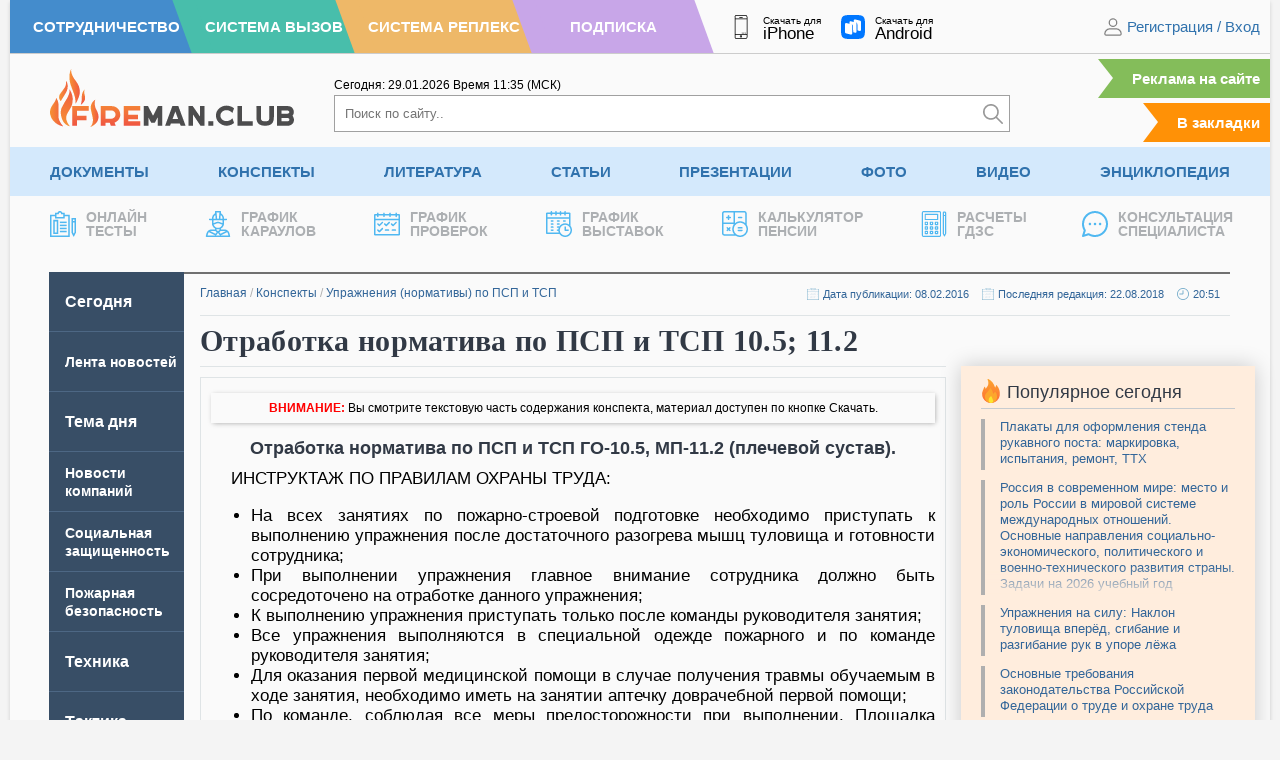

--- FILE ---
content_type: image/svg+xml
request_url: https://fireman.club/wp-content/themes/fireman/svg/rustore.svg
body_size: 774
content:
<svg width="52" height="52" viewBox="0 0 52 52" fill="none" xmlns="http://www.w3.org/2000/svg">
<path d="M3.65519 48.3447C7.31052 52 13.1937 52 24.96 52H27.04C38.8063 52 44.6895 52 48.3448 48.3447C52 44.6895 52 38.8062 52 27.0399V24.9599C52 13.1936 52 7.31051 48.3448 3.65518C44.6895 0 38.8063 0 27.04 0H24.96C13.1937 0 7.31052 0 3.65519 3.65518C1.38575e-06 7.31051 0 13.1936 0 24.9599V27.0399C0 38.8062 1.38575e-06 44.6895 3.65519 48.3447Z" fill="#0077FF"/>
<path fill-rule="evenodd" clip-rule="evenodd" d="M40.145 34.5624L36.6315 33.6847C36.2084 33.5632 35.9096 33.1826 35.8947 32.7402L35.4561 19.8084C35.3293 18.0969 34.0587 16.7355 32.731 16.3347C32.6565 16.3121 32.5769 16.3425 32.5327 16.4066C32.4878 16.4719 32.5052 16.5621 32.5677 16.6104C32.8957 16.8643 33.798 17.6925 33.798 19.1211L33.7954 36.029C33.7954 37.6615 32.2527 38.8589 30.6614 38.4615L27.0936 37.5702C26.6981 37.4318 26.4231 37.0634 26.4087 36.6384L25.9704 23.7057C25.8435 21.9942 24.5729 20.633 23.2453 20.232C23.1707 20.2096 23.0911 20.2398 23.0469 20.3039C23.0022 20.3692 23.0195 20.4594 23.0819 20.5079C23.4099 20.7616 24.3123 21.5898 24.3123 23.0184L24.3096 37.112L24.3117 37.1123V39.9279C24.3117 41.5605 22.7688 42.758 21.1776 42.3604L11.1001 39.843C9.69907 39.493 8.7168 38.2398 8.7168 36.8024V19.8681C8.7168 18.2356 10.2595 17.0382 11.8508 17.4357L18.2007 19.0219V15.9692C18.2007 14.3366 19.7434 13.1391 21.3346 13.5367L27.6841 15.1229V12.0701C27.6841 10.4376 29.2268 9.24006 30.8182 9.63766L40.8957 12.155C42.2967 12.505 43.279 13.7582 43.279 15.1957V32.1299C43.279 33.7625 41.7363 34.9598 40.145 34.5624Z" fill="white"/>
</svg>
